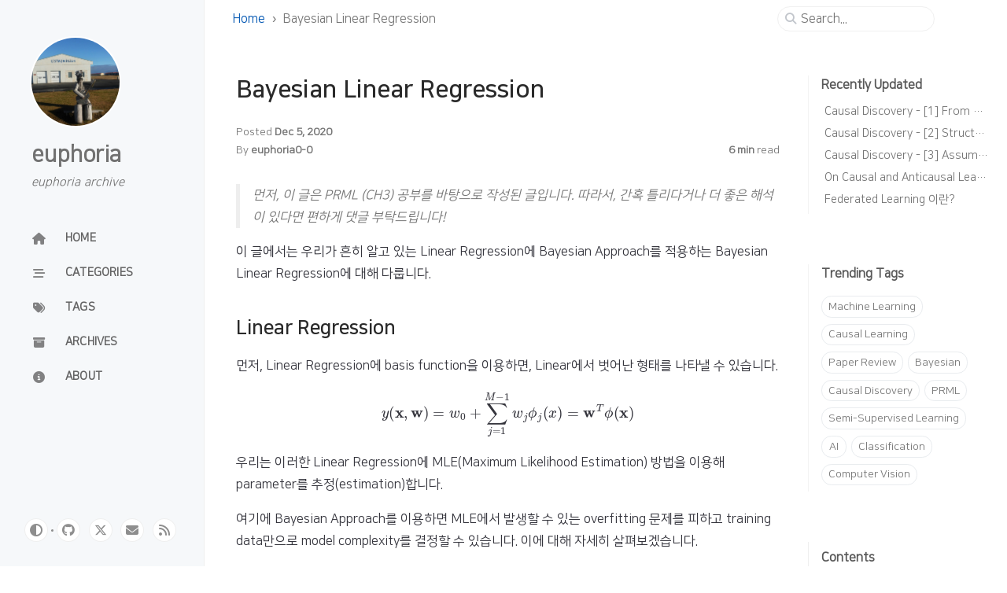

--- FILE ---
content_type: text/html; charset=utf-8
request_url: https://euphoria0-0.github.io/posts/Bayesian-Linear-Regression/
body_size: 8433
content:
<!doctype html><html lang="en" ><head><meta http-equiv="Content-Type" content="text/html; charset=UTF-8"><meta name="theme-color" media="(prefers-color-scheme: light)" content="#f7f7f7"><meta name="theme-color" media="(prefers-color-scheme: dark)" content="#1b1b1e"><meta name="apple-mobile-web-app-capable" content="yes"><meta name="apple-mobile-web-app-status-bar-style" content="black-translucent"><meta name="viewport" content="width=device-width, user-scalable=no initial-scale=1, shrink-to-fit=no, viewport-fit=cover" ><meta name="generator" content="Jekyll v4.4.1" /><meta property="og:title" content="Bayesian Linear Regression" /><meta name="author" content="euphoria0-0" /><meta property="og:locale" content="en" /><meta name="description" content="먼저, 이 글은 PRML (CH3) 공부를 바탕으로 작성된 글입니다. 따라서, 간혹 틀리다거나 더 좋은 해석이 있다면 편하게 댓글 부탁드립니다!" /><meta property="og:description" content="먼저, 이 글은 PRML (CH3) 공부를 바탕으로 작성된 글입니다. 따라서, 간혹 틀리다거나 더 좋은 해석이 있다면 편하게 댓글 부탁드립니다!" /><link rel="canonical" href="https://euphoria0-0.github.io/posts/Bayesian-Linear-Regression/" /><meta property="og:url" content="https://euphoria0-0.github.io/posts/Bayesian-Linear-Regression/" /><meta property="og:site_name" content="euphoria" /><meta property="og:type" content="article" /><meta property="article:published_time" content="2020-12-06T00:00:00+09:00" /><meta name="twitter:card" content="summary" /><meta property="twitter:title" content="Bayesian Linear Regression" /><meta name="twitter:site" content="@" /><meta name="twitter:creator" content="@euphoria0-0" /><meta name="google-site-verification" content="google3357af247e0b7cc5" /> <script type="application/ld+json"> {"@context":"https://schema.org","@type":"BlogPosting","author":{"@type":"Person","name":"euphoria0-0","url":"https://github.com/euphoria0-0/"},"dateModified":"2020-12-06T00:00:00+09:00","datePublished":"2020-12-06T00:00:00+09:00","description":"먼저, 이 글은 PRML (CH3) 공부를 바탕으로 작성된 글입니다. 따라서, 간혹 틀리다거나 더 좋은 해석이 있다면 편하게 댓글 부탁드립니다!","headline":"Bayesian Linear Regression","mainEntityOfPage":{"@type":"WebPage","@id":"https://euphoria0-0.github.io/posts/Bayesian-Linear-Regression/"},"url":"https://euphoria0-0.github.io/posts/Bayesian-Linear-Regression/"}</script><meta name="pwa-cache" content="true"><title>Bayesian Linear Regression | euphoria</title><link rel="apple-touch-icon" sizes="180x180" href="/assets/img/favicons/apple-touch-icon.png"><link rel="icon" type="image/png" sizes="32x32" href="/assets/img/favicons/favicon-32x32.png"><link rel="icon" type="image/png" sizes="16x16" href="/assets/img/favicons/favicon-16x16.png"><link rel="manifest" href="/assets/img/favicons/site.webmanifest"><link rel="shortcut icon" href="/assets/img/favicons/favicon.ico"><meta name="apple-mobile-web-app-title" content="euphoria"><meta name="application-name" content="euphoria"><meta name="msapplication-TileColor" content="#da532c"><meta name="msapplication-config" content="/assets/img/favicons/browserconfig.xml"><meta name="theme-color" content="#ffffff"><link rel="preconnect" href="https://fonts.googleapis.com" ><link rel="dns-prefetch" href="https://fonts.googleapis.com" ><link rel="preconnect" href="https://fonts.gstatic.com" crossorigin><link rel="dns-prefetch" href="https://fonts.gstatic.com" crossorigin><link rel="preconnect" href="https://fonts.googleapis.com" ><link rel="dns-prefetch" href="https://fonts.googleapis.com" ><link rel="preconnect" href="https://cdn.jsdelivr.net" ><link rel="dns-prefetch" href="https://cdn.jsdelivr.net" ><link rel="preconnect" href="https://polyfill.io" ><link rel="dns-prefetch" href="https://polyfill.io" ><link rel="preconnect" href="https://hangeul.pstatic.net" ><link rel="dns-prefetch" href="https://hangeul.pstatic.net" ><link rel="stylesheet" href="https://hangeul.pstatic.net/hangeul_static/css/nanum-square.css"><link rel="stylesheet" href="https://cdn.jsdelivr.net/npm/bootstrap@5.3.2/dist/css/bootstrap.min.css"><link rel="stylesheet" href="https://cdn.jsdelivr.net/npm/@fortawesome/fontawesome-free@6.5.1/css/all.min.css"><link rel="stylesheet" href="/assets/css/jekyll-theme-chirpy.css"><link rel="stylesheet" href="https://cdn.jsdelivr.net/npm/tocbot@4.25.0/dist/tocbot.min.css"><link rel="stylesheet" href="https://cdn.jsdelivr.net/npm/loading-attribute-polyfill@2.1.1/dist/loading-attribute-polyfill.min.css"><link rel="stylesheet" href="https://cdn.jsdelivr.net/npm/magnific-popup@1.1.0/dist/magnific-popup.min.css"> <script type="text/javascript"> class ModeToggle { static get MODE_KEY() { return 'mode'; } static get MODE_ATTR() { return 'data-mode'; } static get DARK_MODE() { return 'dark'; } static get LIGHT_MODE() { return 'light'; } static get ID() { return 'mode-toggle'; } constructor() { if (this.hasMode) { if (this.isDarkMode) { if (!this.isSysDarkPrefer) { this.setDark(); } } else { if (this.isSysDarkPrefer) { this.setLight(); } } } let self = this; /* always follow the system prefers */ this.sysDarkPrefers.addEventListener('change', () => { if (self.hasMode) { if (self.isDarkMode) { if (!self.isSysDarkPrefer) { self.setDark(); } } else { if (self.isSysDarkPrefer) { self.setLight(); } } self.clearMode(); } self.notify(); }); } /* constructor() */ get sysDarkPrefers() { return window.matchMedia('(prefers-color-scheme: dark)'); } get isSysDarkPrefer() { return this.sysDarkPrefers.matches; } get isDarkMode() { return this.mode === ModeToggle.DARK_MODE; } get isLightMode() { return this.mode === ModeToggle.LIGHT_MODE; } get hasMode() { return this.mode != null; } get mode() { return sessionStorage.getItem(ModeToggle.MODE_KEY); } /* get the current mode on screen */ get modeStatus() { if (this.isDarkMode || (!this.hasMode && this.isSysDarkPrefer)) { return ModeToggle.DARK_MODE; } else { return ModeToggle.LIGHT_MODE; } } setDark() { document.documentElement.setAttribute(ModeToggle.MODE_ATTR, ModeToggle.DARK_MODE); sessionStorage.setItem(ModeToggle.MODE_KEY, ModeToggle.DARK_MODE); } setLight() { document.documentElement.setAttribute(ModeToggle.MODE_ATTR, ModeToggle.LIGHT_MODE); sessionStorage.setItem(ModeToggle.MODE_KEY, ModeToggle.LIGHT_MODE); } clearMode() { document.documentElement.removeAttribute(ModeToggle.MODE_ATTR); sessionStorage.removeItem(ModeToggle.MODE_KEY); } /* Notify another plugins that the theme mode has changed */ notify() { window.postMessage( { direction: ModeToggle.ID, message: this.modeStatus }, '*' ); } flipMode() { if (this.hasMode) { if (this.isSysDarkPrefer) { if (this.isLightMode) { this.clearMode(); } else { this.setLight(); } } else { if (this.isDarkMode) { this.clearMode(); } else { this.setDark(); } } } else { if (this.isSysDarkPrefer) { this.setLight(); } else { this.setDark(); } } this.notify(); } /* flipMode() */ } /* ModeToggle */ const modeToggle = new ModeToggle(); </script><body><aside aria-label="Sidebar" id="sidebar" class="d-flex flex-column align-items-end"><header class="profile-wrapper"> <a href="/" id="avatar" class="rounded-circle"><img src="/assets/img/main_page.jpg" width="112" height="112" alt="avatar" onerror="this.style.display='none'"></a><h1 class="site-title"> <a href="/">euphoria</a></h1><p class="site-subtitle fst-italic mb-0">euphoria archive</p></header><nav class="flex-column flex-grow-1 w-100 ps-0"><ul class="nav"><li class="nav-item"> <a href="/" class="nav-link"> <i class="fa-fw fas fa-home"></i> <span>HOME</span> </a><li class="nav-item"> <a href="/categories/" class="nav-link"> <i class="fa-fw fas fa-stream"></i> <span>CATEGORIES</span> </a><li class="nav-item"> <a href="/tags/" class="nav-link"> <i class="fa-fw fas fa-tags"></i> <span>TAGS</span> </a><li class="nav-item"> <a href="/archives/" class="nav-link"> <i class="fa-fw fas fa-archive"></i> <span>ARCHIVES</span> </a><li class="nav-item"> <a href="/about/" class="nav-link"> <i class="fa-fw fas fa-info-circle"></i> <span>ABOUT</span> </a></ul></nav><div class="sidebar-bottom d-flex flex-wrap align-items-center w-100"> <button type="button" class="mode-toggle btn" aria-label="Switch Mode"> <i class="fas fa-adjust"></i> </button> <span class="icon-border"></span> <a href="https://github.com/euphoria0-0" aria-label="github" target="_blank" rel="noopener noreferrer" > <i class="fab fa-github"></i> </a> <a href="https://twitter.com/" aria-label="twitter" target="_blank" rel="noopener noreferrer" > <i class="fa-brands fa-x-twitter"></i> </a> <a href="javascript:location.href = 'mailto:' + ['euphoria9600','gmail.com'].join('@')" aria-label="email" > <i class="fas fa-envelope"></i> </a> <a href="/feed.xml" aria-label="rss" > <i class="fas fa-rss"></i> </a></div></aside><div id="main-wrapper" class="d-flex justify-content-center"><div class="container d-flex flex-column px-xxl-5"><header id="topbar-wrapper" aria-label="Top Bar"><div id="topbar" class="d-flex align-items-center justify-content-between px-lg-3 h-100" ><nav id="breadcrumb" aria-label="Breadcrumb"> <span> <a href="/">Home</a> </span> <span>Bayesian Linear Regression</span></nav><button type="button" id="sidebar-trigger" class="btn btn-link"> <i class="fas fa-bars fa-fw"></i> </button><div id="topbar-title"> Post</div><button type="button" id="search-trigger" class="btn btn-link"> <i class="fas fa-search fa-fw"></i> </button> <search class="align-items-center ms-3 ms-lg-0"> <i class="fas fa-search fa-fw"></i> <input class="form-control" id="search-input" type="search" aria-label="search" autocomplete="off" placeholder="Search..." > </search> <button type="button" class="btn btn-link text-decoration-none" id="search-cancel">Cancel</button></div></header><div class="row flex-grow-1"><main aria-label="Main Content" class="col-12 col-lg-11 col-xl-9 px-md-4"><article class="px-1"><header><h1 data-toc-skip>Bayesian Linear Regression</h1><div class="post-meta text-muted"> <span> Posted <time data-ts="1607180400" data-df="ll" data-bs-toggle="tooltip" data-bs-placement="bottom" > Dec 6, 2020 </time> </span><div class="d-flex justify-content-between"> <span> By <em> <a href="https://github.com/euphoria0-0/">euphoria0-0</a> </em> </span> <span class="readtime" data-bs-toggle="tooltip" data-bs-placement="bottom" title="1106 words" > <em>6 min</em> read</span></div></div></header><div class="content"><blockquote><p><em>먼저, 이 글은 PRML (CH3) 공부를 바탕으로 작성된 글입니다. 따라서, 간혹 틀리다거나 더 좋은 해석이 있다면 편하게 댓글 부탁드립니다!</em></p></blockquote><p>이 글에서는 우리가 흔히 알고 있는 Linear Regression에 Bayesian Approach를 적용하는 Bayesian Linear Regression에 대해 다룹니다.</p><h2 id="linear-regression"><span class="me-2">Linear Regression</span><a href="#linear-regression" class="anchor text-muted"><i class="fas fa-hashtag"></i></a></h2><p>먼저, Linear Regression에 basis function을 이용하면, Linear에서 벗어난 형태를 나타낼 수 있습니다.</p>\[y(\mathbf{x},\mathbf{w})=w_0+\sum_{j=1}^{M-1}w_j\phi_j(x)=\mathbf{w}^T\phi(\mathbf{x})\]<p>우리는 이러한 Linear Regression에 MLE(Maximum Likelihood Estimation) 방법을 이용해 parameter를 추정(estimation)합니다.</p><p>여기에 Bayesian Approach를 이용하면 MLE에서 발생할 수 있는 overfitting 문제를 피하고 training data만으로 model complexity를 결정할 수 있습니다. 이에 대해 자세히 살펴보겠습니다.</p><h2 id="parameter-distribution"><span class="me-2">Parameter distribution</span><a href="#parameter-distribution" class="anchor text-muted"><i class="fas fa-hashtag"></i></a></h2><p>먼저, 데이터에 대한 가능도(likelihood) 함수를 정의합니다. 이때, 데이터의 noise가 Gaussian distribution을 따른다고 가정하므로 likelihood는 다음과 같이 쓸 수 있습니다. 여기서 noise의 variance인 \(\beta\)는 알고 있는 상수값(known constant)라고 가정합니다.</p>\[p(\mathbf{t}|\mathbf{X},\mathbf{w},\beta)=\prod_{n=1}^{N}\mathcal{N}(t_n|\mathbf{w}^T\phi(\mathbf{w}_n,\beta^{-1})\]<p>Bayesian 방법을 사용하므로 우리는 parameter의 distribution, 즉 prior가 필요합니다. 여기서는 likelihood를 Gaussian으로 사용하므로 계산의 편리성을 위해 parameter의 distribution을 Gaussian의 conjugate distribution인 같은 Gaussian distribution으로 가정합니다.</p>\[p(\mathbf{w})=\mathcal{N}(\mathbf{w}|\mathbf{m}_0,\mathbf{S}_0)\]<p>이렇게 정의하면, 우리는 Bayesian Rule에 의해 posterior를 다음과 같이 유도할 수 있습니다.</p>\[p(\mathbf{w}|\mathbf{t})=\mathcal{N}(\mathbf{w}|\mathbf{m}_N,\mathbf{S}_N)\] \[\mathbf{m}_N=\mathbf{S}_N(\mathbf{S}_0^{-1}\mathbf{m}_0+\beta\boldsymbol{\Phi}^T\mathbf{t})\] \[\mathbf{S}_N^{-1}=\mathbf{S}_0^{-1}+\beta\boldsymbol{\Phi}^T\boldsymbol{\Phi}\]<p>여기서, posterior의 maximum을 구하는 MAP(Maximum A Posterior)의 값은 Gaussian 분포의 특성에 따라 평균이 됩니다. 즉, \(\mathbf{w}_{MAP}=\mathbf{m}_N\). 또한, Bayesian 방법의 특성이라고 할 수 있는, 데이터가 없는 경우(\(N=0\)), prior는 posterior와 같게 되고, \(\mathbf{S}_0=\alpha^{-1}\mathbf{I}\)에서 \(\alpha \longrightarrow 0\)인 경우엔 MAP는 MLE와 같게 됩니다.</p><p>[<strong>Proof</strong>] 이를 증명해봅시다.</p><p>증명의 편의를 위해, prior를 0을 평균으로 가지고 \(\alpha\)를 가지는 Gaussian distribution으로 정의합니다. 즉, \(\mathbf{m}_0=0\), \(\mathbf{S}_0=\alpha^{-1}\mathbf{I}\) 이며 다음과 같이 표현됩니다.</p>\[p(\mathbf{w}|\alpha) = \mathcal{N}(0, \alpha^{-1}\mathbf{I})\]<p>이에 따라 posterior는 아래와 같습니다.</p>\[\mathcal{N}(\mathbf{w}|\mathbf{m}_N,\mathbf{S}_N)\] \[\mathbf{m}_N=\beta\mathbf{S}_N\boldsymbol{\Phi}^T\mathbf{t}\] \[\mathbf{S}_N^{-1}=\alpha\mathbf{I}+\beta\boldsymbol{\Phi}^T\boldsymbol{\Phi}\]<p><a href="/assets/img/posts/2020-12-05-Bayesian-Linear-Regression/proof1-1.png" class="popup img-link shimmer"><img src="/assets/img/posts/2020-12-05-Bayesian-Linear-Regression/proof1-1.png" alt="proof1-1" loading="lazy"></a></p><p>여기서, 안쪽 exp 수식을 보면,</p><p><a href="/assets/img/posts/2020-12-05-Bayesian-Linear-Regression/proof1-2.png" class="popup img-link shimmer"><img src="/assets/img/posts/2020-12-05-Bayesian-Linear-Regression/proof1-2.png" alt="proof1-2" loading="lazy"></a></p><p>로 나타낼 수 있습니다. 그리고, 다시 exp 안으로 넣으면 비례식 형태로 확률분포를 보일 수 있습니다. 따라서,</p><p><a href="/assets/img/posts/2020-12-05-Bayesian-Linear-Regression/proof1-3.png" class="popup img-link shimmer"><img src="/assets/img/posts/2020-12-05-Bayesian-Linear-Regression/proof1-3.png" alt="proof1-3" loading="lazy"></a></p><p>로써 증명될 수 있습니다.</p><p>log posterior는 아래와 같이 log likelihood + log prior로 나타낼 수 있습니다.</p><p>\(\mathrm{ln}p(\mathbf{w}|\mathbf{t})=-\frac{\beta}{2}\sum_{n=1}^N\{t_n-\mathbf{w}^T\phi(\mathbf{x}_n)\}^2-\frac{\alpha}{2}\mathbf{w}^T\mathbf{w}+const\) 이 posterior를 \(\mathbf{w}\) 에 대해 최대화하는 것은 squared regularized term을 포함한 squared error function을 최소화하는 것과 같습니다. (\(\lambda=\alpha/\beta\))</p><h2 id="predictive-distribution"><span class="me-2">Predictive distribution</span><a href="#predictive-distribution" class="anchor text-muted"><i class="fas fa-hashtag"></i></a></h2><p>이제, 위에서 적합(fit)한 회귀모델을 이용해 예측을 하고자 합니다.</p><p>예측분포(predictive distribution)를 만들기 위해 여기서는 새로운 \(\mathbf{x}\) 값에 대하여 \(t\)의 값을 예측하는 경우를 고려합니다.</p>\[\int p(t|\mathbf{t},\alpha,\beta)=\int p(t|\mathbf{w},\beta) p(\mathbf{w}|\mathbf{t},\alpha,\beta) d\mathbf{w}\]<p>로부터 다음을 구할 수 있게 됩니다.</p>\[p(t|\mathbf{x},\mathbf{t},\alpha,\beta)=\mathcal{N}(t|\mathbf{m}_N^T \phi(\mathbf{x}), \sigma_N^2(\mathbf{x}))\] \[\sigma_N^2(\mathbf{x})=\beta^{-1}+\phi(\mathbf{x})^T\mathbf{S}_N\phi(\mathbf{x})\]<p>[<strong>Proof</strong>] 이를 증명해봅시다.</p><p>증명의 편의를 위해, 위에서처럼 prior를 0을 평균으로 가지고 \(\alpha\)를 가지는 Gaussian distribution으로 정의합니다. 또한, 위에서 다음과 같은 likelihood와 prior를 가정하였습니다.</p>\[p(t|\mathbf{x},\mathbf{w},\beta)=\mathcal{N}(t|y(\mathbf{x},\mathbf{w}),\beta^{-1})\] \[p(\mathbf{w}|\mathbf{t})=\mathcal{N}(\mathbf{w}|\mathbf{m}_N,\mathbf{S}_N)\]<p>이를 잘 기억하고, 증명을 하고자 합니다. 이 글에서는 marginal Gaussian의 theorem을 이용해 증명하겠습니다. 그 정리만을 이용하면 한 줄로 끝날 수 있지만, 이에 대한 증명을 포함해 더 자세하게 증명을 하겠습니다. 그 정리는, PRML 책을 인용하면,</p><p><a href="/assets/img/posts/2020-12-05-Bayesian-Linear-Regression/proof2-2.png" class="popup img-link shimmer"><img src="/assets/img/posts/2020-12-05-Bayesian-Linear-Regression/proof2-2.png" alt="proof2-2" loading="lazy"></a></p><p>를 이용하여, 다음과 같이 보일 수 있습니다.</p><p><a href="/assets/img/posts/2020-12-05-Bayesian-Linear-Regression/proof2-1.png" class="popup img-link shimmer"><img src="/assets/img/posts/2020-12-05-Bayesian-Linear-Regression/proof2-1.png" alt="proof2-1" loading="lazy"></a></p><p>따라서 위의 정리만을 이용해 예측 분포가 위에서 언급된 평균과 분산을 갖는 정규분포를 가짐을 확인할 수 있습니다. 하지만 더 구체적으로 증명을 해보면,</p><p><a href="/assets/img/posts/2020-12-05-Bayesian-Linear-Regression/proof2-4.png" class="popup img-link shimmer"><img src="/assets/img/posts/2020-12-05-Bayesian-Linear-Regression/proof2-4.png" alt="proof2-4" loading="lazy"></a></p><p><a href="/assets/img/posts/2020-12-05-Bayesian-Linear-Regression/proof2-5.png" class="popup img-link shimmer"><img src="/assets/img/posts/2020-12-05-Bayesian-Linear-Regression/proof2-5.png" alt="proof2-5" loading="lazy"></a></p><p>로 나타낼 수 있습니다.</p><p>이로써, 이번 글에서는 Bayesian Linear Regression의 유도와 증명을 다루었습니다!</p><p><strong>Reference</strong></p><p>[1] <em>Bishop, Christopher M. (2006). Pattern recognition and machine learning. New York :Springer</em></p></div><div class="post-tail-wrapper text-muted"><div class="post-meta mb-3"> <i class="far fa-folder-open fa-fw me-1"></i> <a href="/categories/ai/">AI</a>, <a href="/categories/machine-learning/">Machine Learning</a></div><div class="post-tags"> <i class="fa fa-tags fa-fw me-1"></i> <a href="/tags/machine-learning/" class="post-tag no-text-decoration" >Machine Learning</a> <a href="/tags/prml/" class="post-tag no-text-decoration" >PRML</a> <a href="/tags/bayesian/" class="post-tag no-text-decoration" >Bayesian</a> <a href="/tags/regression/" class="post-tag no-text-decoration" >Regression</a></div><div class=" post-tail-bottom d-flex justify-content-between align-items-center mt-5 pb-2 " ><div class="license-wrapper"> This post is licensed under <a href="https://creativecommons.org/licenses/by/4.0/"> CC BY 4.0 </a> by the author.</div><div class="share-wrapper d-flex align-items-center"> <span class="share-label text-muted">Share</span> <span class="share-icons"> <a href="https://www.linkedin.com/sharing/share-offsite/?url=https%3A%2F%2Feuphoria0-0.github.io%2Fposts%2FBayesian-Linear-Regression%2F" target="_blank" rel="noopener" data-bs-toggle="tooltip" data-bs-placement="top" title="Linkedin" aria-label="Linkedin"> <i class="fa-fw fab fa-linkedin"></i> </a> <button id="copy-link" aria-label="Copy link" class="btn small" data-bs-toggle="tooltip" data-bs-placement="top" title="Copy link" data-title-succeed="Link copied successfully!" > <i class="fa-fw fas fa-link pe-none fs-6"></i> </button> </span></div></div></div></article></main><aside aria-label="Panel" id="panel-wrapper" class="col-xl-3 ps-2 mb-5 text-muted"><div class="access"><section id="access-lastmod"><h2 class="panel-heading">Recently Updated</h2><ul class="content list-unstyled ps-0 pb-1 ms-1 mt-2"><li class="text-truncate lh-lg"> <a href="/posts/Graphical-Model/">Causal Discovery - [1] From Graph to Causality</a><li class="text-truncate lh-lg"> <a href="/posts/SCM/">Causal Discovery - [2] Structural Causal Model</a><li class="text-truncate lh-lg"> <a href="/posts/Assumptions/">Causal Discovery - [3] Assumptions</a><li class="text-truncate lh-lg"> <a href="/posts/On-Causal-and-Anticausal-Learning/">On Causal and Anticausal Learning</a><li class="text-truncate lh-lg"> <a href="/posts/Federated-Learning/">Federated Learning 이란?</a></ul></section><section><h2 class="panel-heading">Trending Tags</h2><div class="d-flex flex-wrap mt-3 mb-1 me-3"> <a class="post-tag btn btn-outline-primary" href="/tags/machine-learning/">Machine Learning</a> <a class="post-tag btn btn-outline-primary" href="/tags/causal-learning/">Causal Learning</a> <a class="post-tag btn btn-outline-primary" href="/tags/paper-review/">Paper Review</a> <a class="post-tag btn btn-outline-primary" href="/tags/bayesian/">Bayesian</a> <a class="post-tag btn btn-outline-primary" href="/tags/causal-discovery/">Causal Discovery</a> <a class="post-tag btn btn-outline-primary" href="/tags/prml/">PRML</a> <a class="post-tag btn btn-outline-primary" href="/tags/semi-supervised-learning/">Semi-Supervised Learning</a> <a class="post-tag btn btn-outline-primary" href="/tags/ai/">AI</a> <a class="post-tag btn btn-outline-primary" href="/tags/classification/">Classification</a> <a class="post-tag btn btn-outline-primary" href="/tags/computer-vision/">Computer Vision</a></div></section></div><section id="toc-wrapper" class="ps-0 pe-4"><h2 class="panel-heading ps-3 pt-2 mb-2">Contents</h2><nav id="toc"></nav></section></aside></div><div class="row"><div id="tail-wrapper" class="col-12 col-lg-11 col-xl-9 px-md-4"><aside id="related-posts" aria-labelledby="related-label"><h3 class="mb-4" id="related-label">Further Reading</h3><nav class="row row-cols-1 row-cols-md-2 row-cols-xl-3 g-4 mb-4"><article class="col"> <a href="/posts/Bayesian-Logistic-Regression/" class="post-preview card h-100"><div class="card-body"> <time data-ts="1607182980" data-df="ll" > Dec 6, 2020 </time><h4 class="pt-0 my-2">Bayesian Logistic Regression</h4><div class="text-muted"><p> 먼저, 이 글은 PRML (CH4) 공부를 바탕으로 작성된 글입니다. 따라서, 간혹 틀리다거나 더 좋은 해석이 있다면 편하게 댓글 부탁드립니다! 분류 모델인 로지스틱 회귀에 Bayesian Approach를 적용해봅시다. Bayesian Linear Regression과 다른 점은, Gaussian Approximation을 위해 Lapla...</p></div></div></a></article><article class="col"> <a href="/posts/Gaussian-Process/" class="post-preview card h-100"><div class="card-body"> <time data-ts="1610894400" data-df="ll" > Jan 17, 2021 </time><h4 class="pt-0 my-2">Gaussian Process</h4><div class="text-muted"><p> 먼저, 이 글은 (대부분) PRML (CH6) 및 GPML (CH2)공부를 바탕으로 작성된 글입니다. 따라서, 간혹 틀리다거나 더 좋은 해석이 있다면 편하게 댓글 부탁드립니다! 이 글에서는 Gaussian Process와 Gaussian Process를 Regression과 Classification에 적용하는 Gaussian Process ...</p></div></div></a></article><article class="col"> <a href="/posts/Relevance-Vector-Machine/" class="post-preview card h-100"><div class="card-body"> <time data-ts="1613663760" data-df="ll" > Feb 19, 2021 </time><h4 class="pt-0 my-2">Relevance Vector Machine</h4><div class="text-muted"><p> 먼저, 이 글은 PRML (CH7) 공부를 바탕으로 작성된 글입니다. 따라서, 간혹 틀리다거나 더 좋은 해석이 있다면 편하게 댓글 부탁드립니다! Relevance Vector Machine Summary! RVM은 Bayesian SVM입니다! 특징: evidence approximation 과정에서 SV...</p></div></div></a></article></nav></aside><nav class="post-navigation d-flex justify-content-between" aria-label="Post Navigation"> <a href="/posts/Rethinking-AI-and-X/" class="btn btn-outline-primary" aria-label="Older" ><p>Rethinking AI + X</p></a> <a href="/posts/Bayesian-Logistic-Regression/" class="btn btn-outline-primary" aria-label="Newer" ><p>Bayesian Logistic Regression</p></a></nav><script src="https://utteranc.es/client.js" repo="euphoria0-0/utterances-repo" issue-term="pathname" crossorigin="anonymous" async ></script> <script type="text/javascript"> (function () { const origin = 'https://utteranc.es'; const iframe = 'iframe.utterances-frame'; const lightTheme = 'github-light'; const darkTheme = 'github-dark'; let initTheme = lightTheme; const html = document.documentElement; if ( (html.hasAttribute('data-mode') && html.getAttribute('data-mode') === 'dark') || (!html.hasAttribute('data-mode') && window.matchMedia('(prefers-color-scheme: dark)').matches) ) { initTheme = darkTheme; } addEventListener('message', (event) => { let theme; /* credit to <https://github.com/utterance/utterances/issues/170#issuecomment-594036347> */ if (event.origin === origin) { /* page initial */ theme = initTheme; } else if (event.source === window && event.data && event.data.direction === ModeToggle.ID) { /* global theme mode changed */ const mode = event.data.message; theme = mode === ModeToggle.DARK_MODE ? darkTheme : lightTheme; } else { return; } const message = { type: 'set-theme', theme: theme }; const utterances = document.querySelector(iframe).contentWindow; utterances.postMessage(message, origin); }); })(); </script><footer aria-label="Site Info" class=" d-flex flex-column justify-content-center text-muted flex-lg-row justify-content-lg-between align-items-lg-center pb-lg-3 " ><p>© <time>2026</time> <a href="https://github.com/euphoria0-0">euphoria0-0</a>. <span data-bs-toggle="tooltip" data-bs-placement="top" title="Except where otherwise noted, the blog posts on this site are licensed under the Creative Commons Attribution 4.0 International (CC BY 4.0) License by the author." >Some rights reserved.</span></p><p>Using the <a href="https://github.com/cotes2020/jekyll-theme-chirpy" target="_blank" rel="noopener">Chirpy</a> theme for <a href="https://jekyllrb.com" target="_blank" rel="noopener">Jekyll</a>.</p></footer></div></div><div id="search-result-wrapper" class="d-flex justify-content-center unloaded"><div class="col-11 content"><div id="search-hints"><section><h2 class="panel-heading">Trending Tags</h2><div class="d-flex flex-wrap mt-3 mb-1 me-3"> <a class="post-tag btn btn-outline-primary" href="/tags/machine-learning/">Machine Learning</a> <a class="post-tag btn btn-outline-primary" href="/tags/causal-learning/">Causal Learning</a> <a class="post-tag btn btn-outline-primary" href="/tags/paper-review/">Paper Review</a> <a class="post-tag btn btn-outline-primary" href="/tags/bayesian/">Bayesian</a> <a class="post-tag btn btn-outline-primary" href="/tags/causal-discovery/">Causal Discovery</a> <a class="post-tag btn btn-outline-primary" href="/tags/prml/">PRML</a> <a class="post-tag btn btn-outline-primary" href="/tags/semi-supervised-learning/">Semi-Supervised Learning</a> <a class="post-tag btn btn-outline-primary" href="/tags/ai/">AI</a> <a class="post-tag btn btn-outline-primary" href="/tags/classification/">Classification</a> <a class="post-tag btn btn-outline-primary" href="/tags/computer-vision/">Computer Vision</a></div></section></div><div id="search-results" class="d-flex flex-wrap justify-content-center text-muted mt-3"></div></div></div></div><aside aria-label="Scroll to Top"> <button id="back-to-top" type="button" class="btn btn-lg btn-box-shadow"> <i class="fas fa-angle-up"></i> </button></aside></div><div id="mask"></div><aside id="notification" class="toast" role="alert" aria-live="assertive" aria-atomic="true" data-bs-animation="true" data-bs-autohide="false" ><div class="toast-header"> <button type="button" class="btn-close ms-auto" data-bs-dismiss="toast" aria-label="Close" ></button></div><div class="toast-body text-center pt-0"><p class="px-2 mb-3">A new version of content is available.</p><button type="button" class="btn btn-primary" aria-label="Update"> Update </button></div></aside><script src="https://cdn.jsdelivr.net/combine/npm/jquery@3.7.1/dist/jquery.min.js,npm/bootstrap@5.3.2/dist/js/bootstrap.bundle.min.js,npm/simple-jekyll-search@1.10.0/dest/simple-jekyll-search.min.js,npm/loading-attribute-polyfill@2.1.1/dist/loading-attribute-polyfill.umd.min.js,npm/magnific-popup@1.1.0/dist/jquery.magnific-popup.min.js,npm/clipboard@2.0.11/dist/clipboard.min.js,npm/dayjs@1.11.10/dayjs.min.js,npm/dayjs@1.11.10/locale/en.min.js,npm/dayjs@1.11.10/plugin/relativeTime.min.js,npm/dayjs@1.11.10/plugin/localizedFormat.min.js,npm/tocbot@4.25.0/dist/tocbot.min.js"></script> <script defer src="/assets/js/dist/post.min.js"></script> <script> /* see: <https://docs.mathjax.org/en/latest/options/input/tex.html#tex-options> */ MathJax = { tex: { /* start/end delimiter pairs for in-line math */ inlineMath: [ ['$', '$'], ['\\(', '\\)'] ], /* start/end delimiter pairs for display math */ displayMath: [ ['$$', '$$'], ['\\[', '\\]'] ], /* equation numbering */ tags: 'ams' } }; </script> <script src="https://polyfill.io/v3/polyfill.min.js?features=es6"></script> <script id="MathJax-script" async src="https://cdn.jsdelivr.net/npm/mathjax@3.2.2/es5/tex-chtml.js"></script> <script defer src="/assets/js/dist/app.min.js"></script> <script> /* Note: dependent library will be loaded in `js-selector.html` */ SimpleJekyllSearch({ searchInput: document.getElementById('search-input'), resultsContainer: document.getElementById('search-results'), json: '/assets/js/data/search.json', searchResultTemplate: '<article class="px-1 px-sm-2 px-lg-4 px-xl-0"><header><h2><a href="{url}">{title}</a></h2><div class="post-meta d-flex flex-column flex-sm-row text-muted mt-1 mb-1"> {categories} {tags}</div></header><p>{snippet}</p></article>', noResultsText: '<p class="mt-5"></p>', templateMiddleware: function(prop, value, template) { if (prop === 'categories') { if (value === '') { return `${value}`; } else { return `<div class="me-sm-4"><i class="far fa-folder fa-fw"></i>${value}</div>`; } } if (prop === 'tags') { if (value === '') { return `${value}`; } else { return `<div><i class="fa fa-tag fa-fw"></i>${value}</div>`; } } } }); </script>


--- FILE ---
content_type: text/css; charset=utf-8
request_url: https://cdn.jsdelivr.net/npm/tocbot@4.25.0/dist/tocbot.min.css
body_size: -214
content:
/**
 * Skipped minification because the original files appears to be already minified.
 * Original file: /npm/tocbot@4.25.0/dist/tocbot.css
 *
 * Do NOT use SRI with dynamically generated files! More information: https://www.jsdelivr.com/using-sri-with-dynamic-files
 */
.toc{overflow-y:auto}.toc>.toc-list{overflow:hidden;position:relative}.toc>.toc-list li{list-style:none}.toc-list{margin:0;padding-left:10px}a.toc-link{color:currentColor;height:100%}.is-collapsible{max-height:1000px;overflow:hidden;transition:all 300ms ease-in-out}.is-collapsed{max-height:0}.is-position-fixed{position:fixed !important;top:0}.is-active-link{font-weight:700}.toc-link::before{background-color:#eee;content:" ";display:inline-block;height:inherit;left:0;margin-top:-1px;position:absolute;width:2px}.is-active-link::before{background-color:#54bc4b}/*# sourceMappingURL=tocbot.css.map */


--- FILE ---
content_type: application/javascript; charset=utf-8
request_url: https://euphoria0-0.github.io/assets/js/dist/app.min.js
body_size: 191
content:
/*!
 * Chirpy v6.4.2 | © 2019 Cotes Chung | MIT Licensed | https://github.com/cotes2020/jekyll-theme-chirpy/
 */
!function(){"use strict";if("serviceWorker"in navigator){const t=document.querySelector('meta[name="pwa-cache"]');if("true"===t.content){let e="/sw.min.js";const n=t.getAttribute("data-baseurl");null!==n&&(e="".concat(n).concat(e,"?baseurl=").concat(encodeURIComponent(n)));const o=$("#notification"),i=$("#notification .toast-body>button");navigator.serviceWorker.register(e).then((t=>{t.waiting&&o.toast("show"),t.addEventListener("updatefound",(()=>{t.installing.addEventListener("statechange",(()=>{t.waiting&&navigator.serviceWorker.controller&&o.toast("show")}))})),i.on("click",(()=>{t.waiting&&t.waiting.postMessage("SKIP_WAITING"),o.toast("hide")}))}));let a=!1;navigator.serviceWorker.addEventListener("controllerchange",(()=>{a||(window.location.reload(),a=!0)}))}else navigator.serviceWorker.getRegistrations().then((function(t){for(let e of t)e.unregister()}))}}();


--- FILE ---
content_type: application/javascript; charset=utf-8
request_url: https://euphoria0-0.github.io/assets/js/dist/post.min.js
body_size: 1718
content:
/*!
 * Chirpy v6.4.2 | © 2019 Cotes Chung | MIT Licensed | https://github.com/cotes2020/jekyll-theme-chirpy/
 */
!function(){"use strict";const t=$(".mode-toggle");function e(t){var e=function(t,e){if("object"!=typeof t||!t)return t;var o=t[Symbol.toPrimitive];if(void 0!==o){var a=o.call(t,e||"default");if("object"!=typeof a)return a;throw new TypeError("@@toPrimitive must return a primitive value.")}return("string"===e?String:Number)(t)}(t,"string");return"symbol"==typeof e?e:String(e)}function o(t,o,a){return(o=e(o))in t?Object.defineProperty(t,o,{value:a,enumerable:!0,configurable:!0,writable:!0}):t[o]=a,t}const a=$("body"),r="sidebar-display";class s{static toggle(){!1===s.isExpanded?a.attr(r,""):a.removeAttr(r),s.isExpanded=!s.isExpanded}}o(s,"isExpanded",!1);const i=$("#sidebar-trigger"),n=$("#search-trigger"),l=$("#search-cancel"),c=$("#main-wrapper>.container>.row"),u=$("#topbar-title"),d=$("search"),m=$("#search-result-wrapper"),f=$("#search-results"),p=$("#search-input"),g=$("#search-hints"),h=$("html,body"),b="loaded",v="unloaded",C="input-focus",w="d-flex";class y{static on(){y.offset=window.scrollY,h.scrollTop(0)}static off(){h.scrollTop(y.offset)}}o(y,"offset",0),o(y,"resultVisible",!1);class S{static on(){i.addClass(v),u.addClass(v),n.addClass(v),d.addClass(w),l.addClass(b)}static off(){l.removeClass(b),d.removeClass(w),i.removeClass(v),u.removeClass(v),n.removeClass(v)}}class T{static on(){y.resultVisible||(y.on(),m.removeClass(v),c.addClass(v),y.resultVisible=!0)}static off(){y.resultVisible&&(f.empty(),g.hasClass(v)&&g.removeClass(v),m.addClass(v),c.removeClass(v),y.off(),p.val(""),y.resultVisible=!1)}}function k(){return l.hasClass(b)}$(".collapse");const x=".code-header>button",A="fas fa-check",E="timeout",j="data-title-succeed",D="data-bs-original-title",M=2e3;function F(t){if($(t)[0].hasAttribute(E)){let e=$(t).attr(E);if(Number(e)>Date.now())return!0}return!1}function R(t){$(t).attr(E,Date.now()+M)}function q(t){$(t).removeAttr(E)}const I=$(x).children().attr("class");const N="data-src",V="data-lqip",P={SHIMMER:"shimmer",BLUR:"blur"};function U(t){$(this).parent().removeClass(t)}function z(){this.complete&&(this.hasAttribute(V)?U.call(this,P.BLUR):U.call(this,P.SHIMMER))}function B(){const t=$(this),e=t.attr(N);t.attr("src",encodeURI(e)),t.removeAttr(N)}class H{static get attrTimestamp(){return"data-ts"}static get attrDateFormat(){return"data-df"}static get locale(){return $("html").attr("lang").substring(0,2)}static getTimestamp(t){return Number(t.attr(H.attrTimestamp))}static getDateFormat(t){return t.attr(H.attrDateFormat)}}0!==t.length&&t.off().on("click",(t=>{const e=$(t.target);let o=e.prop("tagName")==="button".toUpperCase()?e:e.parent();modeToggle.flipMode(),o.trigger("blur")})),$("#sidebar-trigger").on("click",s.toggle),$("#mask").on("click",s.toggle),n.on("click",(function(){S.on(),T.on(),p.trigger("focus")})),l.on("click",(function(){S.off(),T.off()})),p.on("focus",(function(){d.addClass(C)})),p.on("focusout",(function(){d.removeClass(C)})),p.on("input",(()=>{""===p.val()?k()?g.removeClass(v):T.off():(T.on(),k()&&g.addClass(v))})),function(){const t=$("article img");t.length&&t.on("load",z),$('article img[loading="lazy"]').each((function(){this.complete&&U.call(this,P.SHIMMER)}));const e=$("article img[".concat(V,'="true"]'));e.length&&e.each(B)}(),$(".popup")<=0||$(".popup").magnificPopup({type:"image",closeOnContentClick:!0,showCloseBtn:!1,zoom:{enabled:!0,duration:300,easing:"ease-in-out"}}),dayjs.locale(H.locale),dayjs.extend(window.dayjs_plugin_localizedFormat),$("[".concat(H.attrTimestamp,"]")).each((function(){const t=dayjs.unix(H.getTimestamp($(this))),e=t.format(H.getDateFormat($(this)));$(this).text(e),$(this).removeAttr(H.attrTimestamp),$(this).removeAttr(H.attrDateFormat);const o=$(this).attr("data-bs-toggle");if(void 0===o||"tooltip"!==o)return;const a=t.format("llll");$(this).attr("data-bs-title",a),new bootstrap.Tooltip($(this))})),function(){if($(x).length){const t=new ClipboardJS(x,{target:t=>t.parentNode.nextElementSibling.querySelector("code .rouge-code")});[...document.querySelectorAll(x)].map((t=>new bootstrap.Tooltip(t,{placement:"left"}))),t.on("success",(t=>{t.clearSelection();const e=t.trigger;F(e)||(!function(t){$(t).children().attr("class",A)}(e),function(t){const e=$(t).attr(j);$(t).attr(D,e).tooltip("show")}(e),R(e),setTimeout((()=>{!function(t){$(t).tooltip("hide").removeAttr(D)}(e),function(t){$(t).children().attr("class",I)}(e),q(e)}),M))}))}const t=$("#copy-link");t.on("click",(t=>{let e=$(t.target);F(e)||navigator.clipboard.writeText(window.location.href).then((()=>{const t=e.attr(D),o=e.attr(j);e.attr(D,o).tooltip("show"),R(e),setTimeout((()=>{e.attr(D,t),q(e)}),M)}))})),t.on("mouseleave",(function(t){$(t.target).tooltip("hide")}))}(),document.querySelector("main h2, main h3")&&tocbot.init({tocSelector:"#toc",contentSelector:".content",ignoreSelector:"[data-toc-skip]",headingSelector:"h2, h3, h4",orderedList:!1,scrollSmooth:!1}),function(){const t=$(window),e=$("#back-to-top");t.on("scroll",(()=>{t.scrollTop()>50?e.fadeIn():e.fadeOut()})),e.on("click",(()=>{t.scrollTop(0)}))}(),[...document.querySelectorAll('[data-bs-toggle="tooltip"]')].map((t=>new bootstrap.Tooltip(t)))}();
